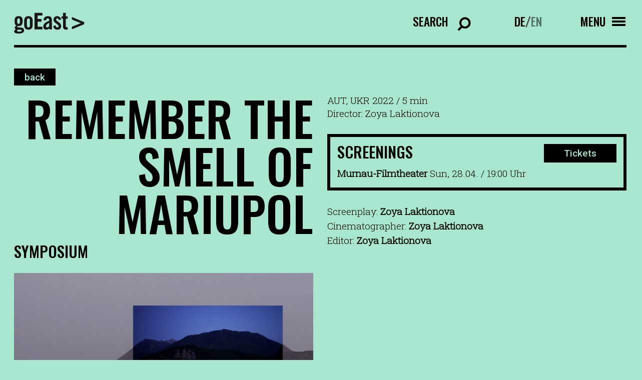

--- FILE ---
content_type: text/html; charset=UTF-8
request_url: https://www.filmfestival-goeast.de/en/filme/remember-the-smell-of-mariupol/
body_size: 8290
content:
<!doctype html>
<html lang="en-US" class="no-js">
	<head>

		<meta charset="UTF-8">
		<title>REMEMBER THE SMELL OF MARIUPOL - goEast Filmfestival : goEast Filmfestival</title>
		<!-- <link href="//www.google-analytics.com" rel="dns-prefetch"> -->
		<link rel="icon" type="image/png" sizes="32x32" href="https://www.filmfestival-goeast.de/wp-content/themes/goeast/fav/favicon-32x32.png">
		<link rel="icon" type="image/png" sizes="96x96" href="https://www.filmfestival-goeast.de/wp-content/themes/goeast/fav/favicon-96x96.png">
		<link rel="icon" type="image/png" sizes="16x16" href="https://www.filmfestival-goeast.de/wp-content/themes/goeast/fav/favicon-16x16.png">
		<meta http-equiv="X-UA-Compatible" content="IE=edge,chrome=1">
		<meta name="viewport" content="width=device-width, initial-scale=1.0">

		<link rel="preconnect" href="https://fonts.googleapis.com">
		<link rel="preconnect" href="https://fonts.gstatic.com" crossorigin>


		<meta name='robots' content='index, follow, max-image-preview:large, max-snippet:-1, max-video-preview:-1' />

	<!-- This site is optimized with the Yoast SEO plugin v26.6 - https://yoast.com/wordpress/plugins/seo/ -->
	<link rel="canonical" href="https://www.filmfestival-goeast.de/en/filme/remember-the-smell-of-mariupol/" />
	<meta property="og:locale" content="en_US" />
	<meta property="og:type" content="article" />
	<meta property="og:title" content="REMEMBER THE SMELL OF MARIUPOL - goEast Filmfestival" />
	<meta property="og:url" content="https://www.filmfestival-goeast.de/en/filme/remember-the-smell-of-mariupol/" />
	<meta property="og:site_name" content="goEast Filmfestival" />
	<meta property="article:publisher" content="https://www.facebook.com/goEastFF/" />
	<meta property="article:modified_time" content="2025-02-04T10:28:11+00:00" />
	<meta property="og:image" content="https://www.filmfestival-goeast.de/wp-content/uploads/2024/04/Remember-still-1-1-e1712222517385.jpg" />
	<meta property="og:image:width" content="1600" />
	<meta property="og:image:height" content="900" />
	<meta property="og:image:type" content="image/jpeg" />
	<meta name="twitter:card" content="summary_large_image" />
	<meta name="twitter:site" content="@goeastff" />
	<script type="application/ld+json" class="yoast-schema-graph">{"@context":"https://schema.org","@graph":[{"@type":"WebPage","@id":"https://www.filmfestival-goeast.de/en/filme/remember-the-smell-of-mariupol/","url":"https://www.filmfestival-goeast.de/en/filme/remember-the-smell-of-mariupol/","name":"REMEMBER THE SMELL OF MARIUPOL - goEast Filmfestival","isPartOf":{"@id":"https://www.filmfestival-goeast.de/#website"},"primaryImageOfPage":{"@id":"https://www.filmfestival-goeast.de/en/filme/remember-the-smell-of-mariupol/#primaryimage"},"image":{"@id":"https://www.filmfestival-goeast.de/en/filme/remember-the-smell-of-mariupol/#primaryimage"},"thumbnailUrl":"https://www.filmfestival-goeast.de/wp-content/uploads/2024/04/Remember-still-1-1-e1712222517385.jpg","datePublished":"2024-04-03T09:34:05+00:00","dateModified":"2025-02-04T10:28:11+00:00","breadcrumb":{"@id":"https://www.filmfestival-goeast.de/en/filme/remember-the-smell-of-mariupol/#breadcrumb"},"inLanguage":"en-US","potentialAction":[{"@type":"ReadAction","target":["https://www.filmfestival-goeast.de/en/filme/remember-the-smell-of-mariupol/"]}]},{"@type":"ImageObject","inLanguage":"en-US","@id":"https://www.filmfestival-goeast.de/en/filme/remember-the-smell-of-mariupol/#primaryimage","url":"https://www.filmfestival-goeast.de/wp-content/uploads/2024/04/Remember-still-1-1-e1712222517385.jpg","contentUrl":"https://www.filmfestival-goeast.de/wp-content/uploads/2024/04/Remember-still-1-1-e1712222517385.jpg","width":1600,"height":900},{"@type":"BreadcrumbList","@id":"https://www.filmfestival-goeast.de/en/filme/remember-the-smell-of-mariupol/#breadcrumb","itemListElement":[{"@type":"ListItem","position":1,"name":"Startseite","item":"https://www.filmfestival-goeast.de/en/"},{"@type":"ListItem","position":2,"name":"REMEMBER THE SMELL OF MARIUPOL"}]},{"@type":"WebSite","@id":"https://www.filmfestival-goeast.de/#website","url":"https://www.filmfestival-goeast.de/","name":"goEast Filmfestival","description":"FESTIVAL DES MITTEL- UND OSTEUROPÄISCHEN FILMS","potentialAction":[{"@type":"SearchAction","target":{"@type":"EntryPoint","urlTemplate":"https://www.filmfestival-goeast.de/?s={search_term_string}"},"query-input":{"@type":"PropertyValueSpecification","valueRequired":true,"valueName":"search_term_string"}}],"inLanguage":"en-US"}]}</script>
	<!-- / Yoast SEO plugin. -->


<link rel='dns-prefetch' href='//app.mailjet.com' />
<link rel='dns-prefetch' href='//www.googletagmanager.com' />
<link rel="alternate" title="oEmbed (JSON)" type="application/json+oembed" href="https://www.filmfestival-goeast.de/en/wp-json/oembed/1.0/embed?url=https%3A%2F%2Fwww.filmfestival-goeast.de%2Fen%2Ffilme%2Fremember-the-smell-of-mariupol%2F" />
<link rel="alternate" title="oEmbed (XML)" type="text/xml+oembed" href="https://www.filmfestival-goeast.de/en/wp-json/oembed/1.0/embed?url=https%3A%2F%2Fwww.filmfestival-goeast.de%2Fen%2Ffilme%2Fremember-the-smell-of-mariupol%2F&#038;format=xml" />
<style id='wp-img-auto-sizes-contain-inline-css' type='text/css'>
img:is([sizes=auto i],[sizes^="auto," i]){contain-intrinsic-size:3000px 1500px}
/*# sourceURL=wp-img-auto-sizes-contain-inline-css */
</style>
<style id='wp-emoji-styles-inline-css' type='text/css'>

	img.wp-smiley, img.emoji {
		display: inline !important;
		border: none !important;
		box-shadow: none !important;
		height: 1em !important;
		width: 1em !important;
		margin: 0 0.07em !important;
		vertical-align: -0.1em !important;
		background: none !important;
		padding: 0 !important;
	}
/*# sourceURL=wp-emoji-styles-inline-css */
</style>
<link rel='stylesheet' id='wp-block-library-css' href='https://www.filmfestival-goeast.de/wp-includes/css/dist/block-library/style.min.css?ver=6.9' media='all' />
<style id='global-styles-inline-css' type='text/css'>
:root{--wp--preset--aspect-ratio--square: 1;--wp--preset--aspect-ratio--4-3: 4/3;--wp--preset--aspect-ratio--3-4: 3/4;--wp--preset--aspect-ratio--3-2: 3/2;--wp--preset--aspect-ratio--2-3: 2/3;--wp--preset--aspect-ratio--16-9: 16/9;--wp--preset--aspect-ratio--9-16: 9/16;--wp--preset--color--black: #000000;--wp--preset--color--cyan-bluish-gray: #abb8c3;--wp--preset--color--white: #ffffff;--wp--preset--color--pale-pink: #f78da7;--wp--preset--color--vivid-red: #cf2e2e;--wp--preset--color--luminous-vivid-orange: #ff6900;--wp--preset--color--luminous-vivid-amber: #fcb900;--wp--preset--color--light-green-cyan: #7bdcb5;--wp--preset--color--vivid-green-cyan: #00d084;--wp--preset--color--pale-cyan-blue: #8ed1fc;--wp--preset--color--vivid-cyan-blue: #0693e3;--wp--preset--color--vivid-purple: #9b51e0;--wp--preset--gradient--vivid-cyan-blue-to-vivid-purple: linear-gradient(135deg,rgb(6,147,227) 0%,rgb(155,81,224) 100%);--wp--preset--gradient--light-green-cyan-to-vivid-green-cyan: linear-gradient(135deg,rgb(122,220,180) 0%,rgb(0,208,130) 100%);--wp--preset--gradient--luminous-vivid-amber-to-luminous-vivid-orange: linear-gradient(135deg,rgb(252,185,0) 0%,rgb(255,105,0) 100%);--wp--preset--gradient--luminous-vivid-orange-to-vivid-red: linear-gradient(135deg,rgb(255,105,0) 0%,rgb(207,46,46) 100%);--wp--preset--gradient--very-light-gray-to-cyan-bluish-gray: linear-gradient(135deg,rgb(238,238,238) 0%,rgb(169,184,195) 100%);--wp--preset--gradient--cool-to-warm-spectrum: linear-gradient(135deg,rgb(74,234,220) 0%,rgb(151,120,209) 20%,rgb(207,42,186) 40%,rgb(238,44,130) 60%,rgb(251,105,98) 80%,rgb(254,248,76) 100%);--wp--preset--gradient--blush-light-purple: linear-gradient(135deg,rgb(255,206,236) 0%,rgb(152,150,240) 100%);--wp--preset--gradient--blush-bordeaux: linear-gradient(135deg,rgb(254,205,165) 0%,rgb(254,45,45) 50%,rgb(107,0,62) 100%);--wp--preset--gradient--luminous-dusk: linear-gradient(135deg,rgb(255,203,112) 0%,rgb(199,81,192) 50%,rgb(65,88,208) 100%);--wp--preset--gradient--pale-ocean: linear-gradient(135deg,rgb(255,245,203) 0%,rgb(182,227,212) 50%,rgb(51,167,181) 100%);--wp--preset--gradient--electric-grass: linear-gradient(135deg,rgb(202,248,128) 0%,rgb(113,206,126) 100%);--wp--preset--gradient--midnight: linear-gradient(135deg,rgb(2,3,129) 0%,rgb(40,116,252) 100%);--wp--preset--font-size--small: 13px;--wp--preset--font-size--medium: 20px;--wp--preset--font-size--large: 36px;--wp--preset--font-size--x-large: 42px;--wp--preset--spacing--20: 0.44rem;--wp--preset--spacing--30: 0.67rem;--wp--preset--spacing--40: 1rem;--wp--preset--spacing--50: 1.5rem;--wp--preset--spacing--60: 2.25rem;--wp--preset--spacing--70: 3.38rem;--wp--preset--spacing--80: 5.06rem;--wp--preset--shadow--natural: 6px 6px 9px rgba(0, 0, 0, 0.2);--wp--preset--shadow--deep: 12px 12px 50px rgba(0, 0, 0, 0.4);--wp--preset--shadow--sharp: 6px 6px 0px rgba(0, 0, 0, 0.2);--wp--preset--shadow--outlined: 6px 6px 0px -3px rgb(255, 255, 255), 6px 6px rgb(0, 0, 0);--wp--preset--shadow--crisp: 6px 6px 0px rgb(0, 0, 0);}:where(.is-layout-flex){gap: 0.5em;}:where(.is-layout-grid){gap: 0.5em;}body .is-layout-flex{display: flex;}.is-layout-flex{flex-wrap: wrap;align-items: center;}.is-layout-flex > :is(*, div){margin: 0;}body .is-layout-grid{display: grid;}.is-layout-grid > :is(*, div){margin: 0;}:where(.wp-block-columns.is-layout-flex){gap: 2em;}:where(.wp-block-columns.is-layout-grid){gap: 2em;}:where(.wp-block-post-template.is-layout-flex){gap: 1.25em;}:where(.wp-block-post-template.is-layout-grid){gap: 1.25em;}.has-black-color{color: var(--wp--preset--color--black) !important;}.has-cyan-bluish-gray-color{color: var(--wp--preset--color--cyan-bluish-gray) !important;}.has-white-color{color: var(--wp--preset--color--white) !important;}.has-pale-pink-color{color: var(--wp--preset--color--pale-pink) !important;}.has-vivid-red-color{color: var(--wp--preset--color--vivid-red) !important;}.has-luminous-vivid-orange-color{color: var(--wp--preset--color--luminous-vivid-orange) !important;}.has-luminous-vivid-amber-color{color: var(--wp--preset--color--luminous-vivid-amber) !important;}.has-light-green-cyan-color{color: var(--wp--preset--color--light-green-cyan) !important;}.has-vivid-green-cyan-color{color: var(--wp--preset--color--vivid-green-cyan) !important;}.has-pale-cyan-blue-color{color: var(--wp--preset--color--pale-cyan-blue) !important;}.has-vivid-cyan-blue-color{color: var(--wp--preset--color--vivid-cyan-blue) !important;}.has-vivid-purple-color{color: var(--wp--preset--color--vivid-purple) !important;}.has-black-background-color{background-color: var(--wp--preset--color--black) !important;}.has-cyan-bluish-gray-background-color{background-color: var(--wp--preset--color--cyan-bluish-gray) !important;}.has-white-background-color{background-color: var(--wp--preset--color--white) !important;}.has-pale-pink-background-color{background-color: var(--wp--preset--color--pale-pink) !important;}.has-vivid-red-background-color{background-color: var(--wp--preset--color--vivid-red) !important;}.has-luminous-vivid-orange-background-color{background-color: var(--wp--preset--color--luminous-vivid-orange) !important;}.has-luminous-vivid-amber-background-color{background-color: var(--wp--preset--color--luminous-vivid-amber) !important;}.has-light-green-cyan-background-color{background-color: var(--wp--preset--color--light-green-cyan) !important;}.has-vivid-green-cyan-background-color{background-color: var(--wp--preset--color--vivid-green-cyan) !important;}.has-pale-cyan-blue-background-color{background-color: var(--wp--preset--color--pale-cyan-blue) !important;}.has-vivid-cyan-blue-background-color{background-color: var(--wp--preset--color--vivid-cyan-blue) !important;}.has-vivid-purple-background-color{background-color: var(--wp--preset--color--vivid-purple) !important;}.has-black-border-color{border-color: var(--wp--preset--color--black) !important;}.has-cyan-bluish-gray-border-color{border-color: var(--wp--preset--color--cyan-bluish-gray) !important;}.has-white-border-color{border-color: var(--wp--preset--color--white) !important;}.has-pale-pink-border-color{border-color: var(--wp--preset--color--pale-pink) !important;}.has-vivid-red-border-color{border-color: var(--wp--preset--color--vivid-red) !important;}.has-luminous-vivid-orange-border-color{border-color: var(--wp--preset--color--luminous-vivid-orange) !important;}.has-luminous-vivid-amber-border-color{border-color: var(--wp--preset--color--luminous-vivid-amber) !important;}.has-light-green-cyan-border-color{border-color: var(--wp--preset--color--light-green-cyan) !important;}.has-vivid-green-cyan-border-color{border-color: var(--wp--preset--color--vivid-green-cyan) !important;}.has-pale-cyan-blue-border-color{border-color: var(--wp--preset--color--pale-cyan-blue) !important;}.has-vivid-cyan-blue-border-color{border-color: var(--wp--preset--color--vivid-cyan-blue) !important;}.has-vivid-purple-border-color{border-color: var(--wp--preset--color--vivid-purple) !important;}.has-vivid-cyan-blue-to-vivid-purple-gradient-background{background: var(--wp--preset--gradient--vivid-cyan-blue-to-vivid-purple) !important;}.has-light-green-cyan-to-vivid-green-cyan-gradient-background{background: var(--wp--preset--gradient--light-green-cyan-to-vivid-green-cyan) !important;}.has-luminous-vivid-amber-to-luminous-vivid-orange-gradient-background{background: var(--wp--preset--gradient--luminous-vivid-amber-to-luminous-vivid-orange) !important;}.has-luminous-vivid-orange-to-vivid-red-gradient-background{background: var(--wp--preset--gradient--luminous-vivid-orange-to-vivid-red) !important;}.has-very-light-gray-to-cyan-bluish-gray-gradient-background{background: var(--wp--preset--gradient--very-light-gray-to-cyan-bluish-gray) !important;}.has-cool-to-warm-spectrum-gradient-background{background: var(--wp--preset--gradient--cool-to-warm-spectrum) !important;}.has-blush-light-purple-gradient-background{background: var(--wp--preset--gradient--blush-light-purple) !important;}.has-blush-bordeaux-gradient-background{background: var(--wp--preset--gradient--blush-bordeaux) !important;}.has-luminous-dusk-gradient-background{background: var(--wp--preset--gradient--luminous-dusk) !important;}.has-pale-ocean-gradient-background{background: var(--wp--preset--gradient--pale-ocean) !important;}.has-electric-grass-gradient-background{background: var(--wp--preset--gradient--electric-grass) !important;}.has-midnight-gradient-background{background: var(--wp--preset--gradient--midnight) !important;}.has-small-font-size{font-size: var(--wp--preset--font-size--small) !important;}.has-medium-font-size{font-size: var(--wp--preset--font-size--medium) !important;}.has-large-font-size{font-size: var(--wp--preset--font-size--large) !important;}.has-x-large-font-size{font-size: var(--wp--preset--font-size--x-large) !important;}
/*# sourceURL=global-styles-inline-css */
</style>

<style id='classic-theme-styles-inline-css' type='text/css'>
/*! This file is auto-generated */
.wp-block-button__link{color:#fff;background-color:#32373c;border-radius:9999px;box-shadow:none;text-decoration:none;padding:calc(.667em + 2px) calc(1.333em + 2px);font-size:1.125em}.wp-block-file__button{background:#32373c;color:#fff;text-decoration:none}
/*# sourceURL=/wp-includes/css/classic-themes.min.css */
</style>
<link rel='stylesheet' id='wpml-legacy-horizontal-list-0-css' href='//www.filmfestival-goeast.de/wp-content/plugins/sitepress-multilingual-cms/templates/language-switchers/legacy-list-horizontal/style.min.css?ver=1' media='all' />
<link rel='stylesheet' id='normalize-css' href='https://www.filmfestival-goeast.de/wp-content/themes/goeast/normalize.css?ver=1.0' media='all' />
<link rel='stylesheet' id='html5blank-css' href='https://www.filmfestival-goeast.de/wp-content/themes/goeast/style.css?ver=1.0' media='all' />
<script type="text/javascript" src="https://www.filmfestival-goeast.de/wp-content/themes/goeast/js/lib/modernizr-2.7.1.min.js?ver=2.7.1" id="modernizr-js"></script>
<script type="text/javascript" src="https://www.filmfestival-goeast.de/wp-includes/js/jquery/jquery.min.js?ver=3.7.1" id="jquery-core-js"></script>
<script type="text/javascript" src="https://www.filmfestival-goeast.de/wp-includes/js/jquery/jquery-migrate.min.js?ver=3.4.1" id="jquery-migrate-js"></script>
<script type="text/javascript" src="https://www.filmfestival-goeast.de/wp-content/themes/goeast/js/lib/slick.min.js?ver=1.0.0" id="slick-js"></script>
<script type="text/javascript" src="https://www.filmfestival-goeast.de/wp-content/themes/goeast/js/lib/sticky.min.js?ver=1.0.0" id="sticky-js"></script>
<script type="text/javascript" src="https://www.filmfestival-goeast.de/wp-content/themes/goeast/js/lib/select2.min.js?ver=1.0.0" id="select2-js"></script>
<script type="text/javascript" src="https://app.mailjet.com/statics/js/widget.modal.js?ver=1.0.0" id="mailjet-js"></script>
<script type="text/javascript" src="https://www.filmfestival-goeast.de/wp-content/themes/goeast/js/scripts.js?ver=6.9" id="html5blankscripts-js"></script>
<link rel="https://api.w.org/" href="https://www.filmfestival-goeast.de/en/wp-json/" /><meta name="generator" content="WPML ver:4.5.14 stt:1,3;" />
<meta name="generator" content="Site Kit by Google 1.168.0" /><link rel="icon" href="https://www.filmfestival-goeast.de/wp-content/uploads/2025/09/cropped-goeastneu-32x32.png" sizes="32x32" />
<link rel="icon" href="https://www.filmfestival-goeast.de/wp-content/uploads/2025/09/cropped-goeastneu-192x192.png" sizes="192x192" />
<link rel="apple-touch-icon" href="https://www.filmfestival-goeast.de/wp-content/uploads/2025/09/cropped-goeastneu-180x180.png" />
<meta name="msapplication-TileImage" content="https://www.filmfestival-goeast.de/wp-content/uploads/2025/09/cropped-goeastneu-270x270.png" />

		<script src="//cdnjs.cloudflare.com/ajax/libs/ScrollMagic/2.0.7/ScrollMagic.min.js"></script>
		<script src="//cdnjs.cloudflare.com/ajax/libs/gsap/3.9.1/gsap.min.js"></script>
		<script src="//cdnjs.cloudflare.com/ajax/libs/ScrollMagic/2.0.7/plugins/animation.gsap.min.js"></script>



        
		<style>

			html,body,#wrapper{background-color: #a8e6cf ;}

			.btn{color: #a8e6cf;}
			.btn:hover;{color: #a8e6cf;}


			input:-webkit-autofill,
			input:-webkit-autofill:hover, 
			input:-webkit-autofill:focus, 
			input:-webkit-autofill:active{
			    -webkit-box-shadow: 0 0 0 30px #a8e6cf inset !important;
			}

			.slider_nav a{background-color: #a8e6cf;}
			.slider_nav .current_page_item a, .slider_nav a:hover{background-color:#000; color:#a8e6cf !important;}

			.select2-dropdown.select2-dropdown--below{background-color: #a8e6cf;}

			.select2-container--default .select2-results__option--highlighted.select2-results__option--selectable{color: #a8e6cf;}

			.slider_overlay_text{color:#a8e6cf !important ;}
			.outline_btn:hover{color: #a8e6cf;}

		</style>

	</head>
	<body class="wp-singular film-template-default single single-film postid-16168 wp-theme-goeast remember-the-smell-of-mariupol">

		<!-- wrapper -->
		<div class="wrapper">

			<!-- Inner -->
			<div class="inner">


				

				<!-- header -->
				<header class="header row" role="banner">
					<div class="col col_12" id="logo_wrapper">


						

						<a href="/en/" id="logo">
							<img src="https://www.filmfestival-goeast.de/wp-content/themes/goeast/img/goeast_logo.svg" alt="GoEast - Logo">
						</a>

												<div class="desk_nav_search_ct">
							<form class="nav_search_form" action="https://www.filmfestival-goeast.de/en/">
								<label for="s">Search</label>
								<input type="search" name="s" placeholder="Enter search text" class="input_search" id="input_search">
								<input type="submit" value="Search" class="input_search_submit">
								<input type="hidden" name="post_type" value="film">
								<div class="clear"></div>
							</form>
						</div>	


						<div class="desk_nav_lang_ct">
							<div class="lang_switch"><a class="" href="https://www.filmfestival-goeast.de/filme/remember-the-smell-of-mariupol-2/">DE</a>/<a class="active" href="https://www.filmfestival-goeast.de/en/filme/remember-the-smell-of-mariupol/">EN</a></div>						</div>


						<div class="nav_icon_ct">
							<div id="nav_icon_text" data-menu-text="Menu" data-close-text="Close">Menu</div>
							<div id="nav_icon">
								<div class="nav_icon_string top"></div>
								<div class="nav_icon_string middle">
									<div class="nav_icon_string_middle_top"></div>
									<div class="nav_icon_string_middle_bottom"></div>
								</div>
								<div class="nav_icon_string middle  middle2">
									<div class="nav_icon_string_middle_top"></div>
									<div class="nav_icon_string_middle_bottom"></div>
								</div>
								<div class="nav_icon_string bottom"></div>
							</div>
						</div>
						<div class="clear"></div>

					</div>

					<div class="col col_12" id="nav_ct">
						<div class="nav_lang_ct">
							<div class="lang_switch"><a class="" href="https://www.filmfestival-goeast.de/filme/remember-the-smell-of-mariupol-2/">DEUTSCH</a>/<a class="active" href="https://www.filmfestival-goeast.de/en/filme/remember-the-smell-of-mariupol/">ENGLISH</a></div>						</div>

						<ul><li id="menu-item-1542" class="menu-item menu-item-type-custom menu-item-object-custom menu-item-has-children menu-item-1542"><a href="#">Programme</a>
<ul class="sub-menu">
	<li id="menu-item-1547" class="menu-item menu-item-type-post_type menu-item-object-page menu-item-1547"><a href="https://www.filmfestival-goeast.de/en/film-search/">Film Search 2025</a></li>
	<li id="menu-item-16587" class="menu-item menu-item-type-post_type menu-item-object-page menu-item-16587"><a href="https://www.filmfestival-goeast.de/en/cinema-archipelago/">Cinema Archipelago</a></li>
	<li id="menu-item-16337" class="menu-item menu-item-type-post_type menu-item-object-page menu-item-16337"><a href="https://www.filmfestival-goeast.de/en/short-film-programmes/">Short Film Programmes</a></li>
	<li id="menu-item-2279" class="menu-item menu-item-type-post_type menu-item-object-page menu-item-2279"><a href="https://www.filmfestival-goeast.de/en/events/">Events</a></li>
	<li id="menu-item-2283" class="menu-item menu-item-type-custom menu-item-object-custom menu-item-2283"><a target="_blank" href="https://online.filmfestival-goeast.de/en/home">On Demand &#038; Media Library</a></li>
	<li id="menu-item-12399" class="menu-item menu-item-type-post_type menu-item-object-page menu-item-12399"><a href="https://www.filmfestival-goeast.de/en/film-archive/">Film Archive</a></li>
</ul>
</li>
<li id="menu-item-1543" class="menu-item menu-item-type-custom menu-item-object-custom menu-item-has-children menu-item-1543"><a href="#">About GoEast</a>
<ul class="sub-menu">
	<li id="menu-item-1548" class="menu-item menu-item-type-custom menu-item-object-custom menu-item-1548"><a href="/en/about-goeast/#thefestival">The Festival</a></li>
	<li id="menu-item-1549" class="menu-item menu-item-type-custom menu-item-object-custom menu-item-1549"><a href="/en/about-goeast/#prices">Awards &#038; Juries</a></li>
	<li id="menu-item-1550" class="menu-item menu-item-type-custom menu-item-object-custom menu-item-1550"><a href="/en/about-goeast/#team">Team</a></li>
	<li id="menu-item-1551" class="menu-item menu-item-type-custom menu-item-object-custom menu-item-1551"><a href="/en/about-goeast/#jobs">Jobs</a></li>
	<li id="menu-item-1557" class="menu-item menu-item-type-custom menu-item-object-custom menu-item-1557"><a href="/en/about-goeast/#gallery">Gallery</a></li>
	<li id="menu-item-14891" class="menu-item menu-item-type-custom menu-item-object-custom menu-item-14891"><a href="/en/about-goeast/#impression">Impression</a></li>
	<li id="menu-item-1556" class="menu-item menu-item-type-custom menu-item-object-custom menu-item-1556"><a href="/en/about-goeast/#partners">Partners</a></li>
	<li id="menu-item-1552" class="menu-item menu-item-type-custom menu-item-object-custom menu-item-1552"><a href="/en/about-goeast/#support">Support</a></li>
</ul>
</li>
<li id="menu-item-1544" class="menu-item menu-item-type-custom menu-item-object-custom menu-item-has-children menu-item-1544"><a href="#">Press &#038; Industry</a>
<ul class="sub-menu">
	<li id="menu-item-2387" class="menu-item menu-item-type-custom menu-item-object-custom menu-item-2387"><a href="/en/press/#press-releases">Press releases</a></li>
	<li id="menu-item-2388" class="menu-item menu-item-type-custom menu-item-object-custom menu-item-2388"><a href="/en/press/#downloads">Downloads</a></li>
	<li id="menu-item-2389" class="menu-item menu-item-type-custom menu-item-object-custom menu-item-2389"><a href="/en/press/#accreditation">Accreditation</a></li>
	<li id="menu-item-2390" class="menu-item menu-item-type-custom menu-item-object-custom menu-item-2390"><a href="/en/press/#east-west-talent-lab">East-West Talent Lab</a></li>
</ul>
</li>
<li id="menu-item-1545" class="menu-item menu-item-type-custom menu-item-object-custom menu-item-has-children menu-item-1545"><a href="#">Service</a>
<ul class="sub-menu">
	<li id="menu-item-1553" class="menu-item menu-item-type-custom menu-item-object-custom menu-item-1553"><a href="/en/service/#visiting-information">Visiting information</a></li>
	<li id="menu-item-1554" class="menu-item menu-item-type-custom menu-item-object-custom menu-item-1554"><a href="/en/service/#tickets-venues">Tickets &#038; Venues</a></li>
	<li id="menu-item-1555" class="menu-item menu-item-type-custom menu-item-object-custom menu-item-1555"><a href="/en/service/#publications">Publications</a></li>
	<li id="menu-item-13190" class="menu-item menu-item-type-custom menu-item-object-custom menu-item-13190"><a href="/en/service/#faqs">FAQs</a></li>
</ul>
</li>
</ul>						<div class="clear"></div>

						<div class="nav_footer_nav_ct">
							<div class="nav_footer_nav">
								<ul><li id="menu-item-14902" class="menu-item menu-item-type-post_type menu-item-object-page menu-item-14902"><a href="https://www.filmfestival-goeast.de/en/newsletter/">Newsletter</a></li>
<li id="menu-item-1559" class="menu-item menu-item-type-custom menu-item-object-custom menu-item-1559"><a href="/en/about-goeast/#team">Contact</a></li>
<li id="menu-item-1571" class="menu-item menu-item-type-post_type menu-item-object-page menu-item-1571"><a href="https://www.filmfestival-goeast.de/en/imprint/">Imprint</a></li>
<li id="menu-item-1570" class="menu-item menu-item-type-post_type menu-item-object-page menu-item-1570"><a href="https://www.filmfestival-goeast.de/en/privacy-policy/">Privacy policy</a></li>
</ul>								<div class="clear"></div>
							</div>
							<div class="social_links_ct">
								<ul>
									<li class="facebook"><a href="https://www.facebook.com/goEastFF/"></a></li><li class="instagram"><a href="https://www.instagram.com/goeastff/?hl=de"></a></li><li class="youtube"><a href="https://www.youtube.com/user/FestivalgoEast"></a></li>								</ul>
							</div>
							<div class="clear"></div>
						</div>



						<div class="clear"></div>
					</div>


				</header>
				<!-- /header -->
























<main role="main" class="main_home" id="main">


	<section class="row film_row">
		<div class="col col_12">
			<div class="back_btn_ct">
								<a href="/en/archiv/" class="btn film_back_btn">back</a>
			</div>
		</div>
		<div class="col col_12 col_6_m">
			<div class="text">
				<div class="hl_ct ">
					<h1 class="hl right_m">REMEMBER THE SMELL OF MARIUPOL</h1>
				</div>
				<div class="film_section">Symposium</div>			</div>
			<div class="film_img">
				<img src="https://www.filmfestival-goeast.de/wp-content/uploads/2024/04/Remember-still-1-1-e1712222517385-800x450.jpg" alt="" class="hide_m">
				<img src="https://www.filmfestival-goeast.de/wp-content/uploads/2024/04/Remember-still-1-1-1600x900.jpg" alt="" class="hide show_m">
			</div>
			<div class="text hide show_m">
				<br>
				The director talks about her two months of experience abroad in a state of two realities. Her documentary essay interacts with two landscapes in the same space, also using archival family photos of the artist and texts written in the first weeks of the war. One landscape is absorbed into another, but it is difficult to understand what kind of landscape this act carries out. 				<br>
			</div>
		</div>

		<div class="col col_12 col_6_m">
			<div class="film_info_ct">
				<div class="film_titles">
				</div>
				<div class="film_info">AUT, UKR 2022 / 5 min</div>
								<div class="film_director">Director: Zoya Laktionova</div>
			</div>

							<div class="film_vorstellung_ct">
					<div class="film_vorstellung_left">
						<div>
							<div class="film_vorstellung_hl">Screenings</div>
							<ul class="film_vorstellung_list">
								<li><strong>Murnau-Filmtheater</strong> Sun, 28.04. / 19:00 Uhr</li>							</ul>
						</div>			
					</div>
					<div class="film_vorstellung_right">
													<a target="_blank" href="https://booking.cinetixx.de/frontend/index.html?cinemaId=2079319745&showId=2958932991&bgswitch=false&resize=false#/movie/2079319745/2976589051" class="film_vorstellung_ticket_btn btn">Tickets</a>
																	</div>
				</div>
			
			<div class="film_moreinfo_ct hide show_m">
				<ul class="film_moreinfo_list">
					<li>Screenplay: <strong>Zoya Laktionova</strong></li><li>Cinematographer: <strong>Zoya Laktionova</strong></li><li>Editor: <strong>Zoya Laktionova</strong></li>				</ul>
			</div>


			
		</div>

		<div class="col col_12"></div>

		<div class="col col_12 col_6_m hide_m">
			<div class="text">
				The director talks about her two months of experience abroad in a state of two realities. Her documentary essay interacts with two landscapes in the same space, also using archival family photos of the artist and texts written in the first weeks of the war. One landscape is absorbed into another, but it is difficult to understand what kind of landscape this act carries out. 			</div>
		</div>


		<div class="col col_12 hide_m">
			<div class="film_moreinfo_ct">
				<ul class="film_moreinfo_list">
					<li>Screenplay: <strong>Zoya Laktionova</strong></li><li>Cinematographer: <strong>Zoya Laktionova</strong></li><li>Editor: <strong>Zoya Laktionova</strong></li>				</ul>
			</div>
		</div>

		

	</section>







</main>






				<!-- footer -->
				<footer class="footer " role="contentinfo">

					<div class="row">
						<div class="col col_12">


							<div class="footer_inner">
								
								<div class="footer_nav_ct">
									<div class="footer_nav">
										<ul><li class="menu-item menu-item-type-post_type menu-item-object-page menu-item-14902"><a href="https://www.filmfestival-goeast.de/en/newsletter/">Newsletter</a></li>
<li class="menu-item menu-item-type-custom menu-item-object-custom menu-item-1559"><a href="/en/about-goeast/#team">Contact</a></li>
<li class="menu-item menu-item-type-post_type menu-item-object-page menu-item-1571"><a href="https://www.filmfestival-goeast.de/en/imprint/">Imprint</a></li>
<li class="menu-item menu-item-type-post_type menu-item-object-page menu-item-1570"><a href="https://www.filmfestival-goeast.de/en/privacy-policy/">Privacy policy</a></li>
</ul>										<div class="clear"></div>
									</div>
									<div class="social_links_ct">
										<ul>
											<li class="facebook"><a href="https://www.facebook.com/goEastFF/"></a></li><li class="instagram"><a href="https://www.instagram.com/goeastff/?hl=de"></a></li><li class="youtube"><a href="https://www.youtube.com/user/FestivalgoEast"></a></li>										</ul>
									</div>
									<div class="clear"></div>
								</div>

							</div>


						</div>
					</div>

				</footer>
				<!-- /footer -->

			</div>
			<!-- /Inner -->




		</div>
		<!-- /wrapper -->


		<script type="speculationrules">
{"prefetch":[{"source":"document","where":{"and":[{"href_matches":"/en/*"},{"not":{"href_matches":["/wp-*.php","/wp-admin/*","/wp-content/uploads/*","/wp-content/*","/wp-content/plugins/*","/wp-content/themes/goeast/*","/en/*\\?(.+)"]}},{"not":{"selector_matches":"a[rel~=\"nofollow\"]"}},{"not":{"selector_matches":".no-prefetch, .no-prefetch a"}}]},"eagerness":"conservative"}]}
</script>
<script id="wp-emoji-settings" type="application/json">
{"baseUrl":"https://s.w.org/images/core/emoji/17.0.2/72x72/","ext":".png","svgUrl":"https://s.w.org/images/core/emoji/17.0.2/svg/","svgExt":".svg","source":{"concatemoji":"https://www.filmfestival-goeast.de/wp-includes/js/wp-emoji-release.min.js?ver=6.9"}}
</script>
<script type="module">
/* <![CDATA[ */
/*! This file is auto-generated */
const a=JSON.parse(document.getElementById("wp-emoji-settings").textContent),o=(window._wpemojiSettings=a,"wpEmojiSettingsSupports"),s=["flag","emoji"];function i(e){try{var t={supportTests:e,timestamp:(new Date).valueOf()};sessionStorage.setItem(o,JSON.stringify(t))}catch(e){}}function c(e,t,n){e.clearRect(0,0,e.canvas.width,e.canvas.height),e.fillText(t,0,0);t=new Uint32Array(e.getImageData(0,0,e.canvas.width,e.canvas.height).data);e.clearRect(0,0,e.canvas.width,e.canvas.height),e.fillText(n,0,0);const a=new Uint32Array(e.getImageData(0,0,e.canvas.width,e.canvas.height).data);return t.every((e,t)=>e===a[t])}function p(e,t){e.clearRect(0,0,e.canvas.width,e.canvas.height),e.fillText(t,0,0);var n=e.getImageData(16,16,1,1);for(let e=0;e<n.data.length;e++)if(0!==n.data[e])return!1;return!0}function u(e,t,n,a){switch(t){case"flag":return n(e,"\ud83c\udff3\ufe0f\u200d\u26a7\ufe0f","\ud83c\udff3\ufe0f\u200b\u26a7\ufe0f")?!1:!n(e,"\ud83c\udde8\ud83c\uddf6","\ud83c\udde8\u200b\ud83c\uddf6")&&!n(e,"\ud83c\udff4\udb40\udc67\udb40\udc62\udb40\udc65\udb40\udc6e\udb40\udc67\udb40\udc7f","\ud83c\udff4\u200b\udb40\udc67\u200b\udb40\udc62\u200b\udb40\udc65\u200b\udb40\udc6e\u200b\udb40\udc67\u200b\udb40\udc7f");case"emoji":return!a(e,"\ud83e\u1fac8")}return!1}function f(e,t,n,a){let r;const o=(r="undefined"!=typeof WorkerGlobalScope&&self instanceof WorkerGlobalScope?new OffscreenCanvas(300,150):document.createElement("canvas")).getContext("2d",{willReadFrequently:!0}),s=(o.textBaseline="top",o.font="600 32px Arial",{});return e.forEach(e=>{s[e]=t(o,e,n,a)}),s}function r(e){var t=document.createElement("script");t.src=e,t.defer=!0,document.head.appendChild(t)}a.supports={everything:!0,everythingExceptFlag:!0},new Promise(t=>{let n=function(){try{var e=JSON.parse(sessionStorage.getItem(o));if("object"==typeof e&&"number"==typeof e.timestamp&&(new Date).valueOf()<e.timestamp+604800&&"object"==typeof e.supportTests)return e.supportTests}catch(e){}return null}();if(!n){if("undefined"!=typeof Worker&&"undefined"!=typeof OffscreenCanvas&&"undefined"!=typeof URL&&URL.createObjectURL&&"undefined"!=typeof Blob)try{var e="postMessage("+f.toString()+"("+[JSON.stringify(s),u.toString(),c.toString(),p.toString()].join(",")+"));",a=new Blob([e],{type:"text/javascript"});const r=new Worker(URL.createObjectURL(a),{name:"wpTestEmojiSupports"});return void(r.onmessage=e=>{i(n=e.data),r.terminate(),t(n)})}catch(e){}i(n=f(s,u,c,p))}t(n)}).then(e=>{for(const n in e)a.supports[n]=e[n],a.supports.everything=a.supports.everything&&a.supports[n],"flag"!==n&&(a.supports.everythingExceptFlag=a.supports.everythingExceptFlag&&a.supports[n]);var t;a.supports.everythingExceptFlag=a.supports.everythingExceptFlag&&!a.supports.flag,a.supports.everything||((t=a.source||{}).concatemoji?r(t.concatemoji):t.wpemoji&&t.twemoji&&(r(t.twemoji),r(t.wpemoji)))});
//# sourceURL=https://www.filmfestival-goeast.de/wp-includes/js/wp-emoji-loader.min.js
/* ]]> */
</script>



		<!-- SVG -->

		<div class="hidden_ct"></div>


		<script type="text/javascript" src=https://app.mailjet.com/statics/js/widget.modal.js></script>

							<data data-token="55fcb22ae83dd7dcf329c86e5219c021" class="mj-w-data" data-apikey="2RTt" data-w-id="MGS" data-lang="en_US" data-base=https://app.mailjet.com data-width="640" data-height="542" data-statics="statics"></data>
					<a id="newsletter_btn"  href="#" style="position: absolute; visibility: hidden;" data-token="55fcb22ae83dd7dcf329c86e5219c021" onclick="mjOpenPopin(event, this)"></a>
				
	</body>
</html>







